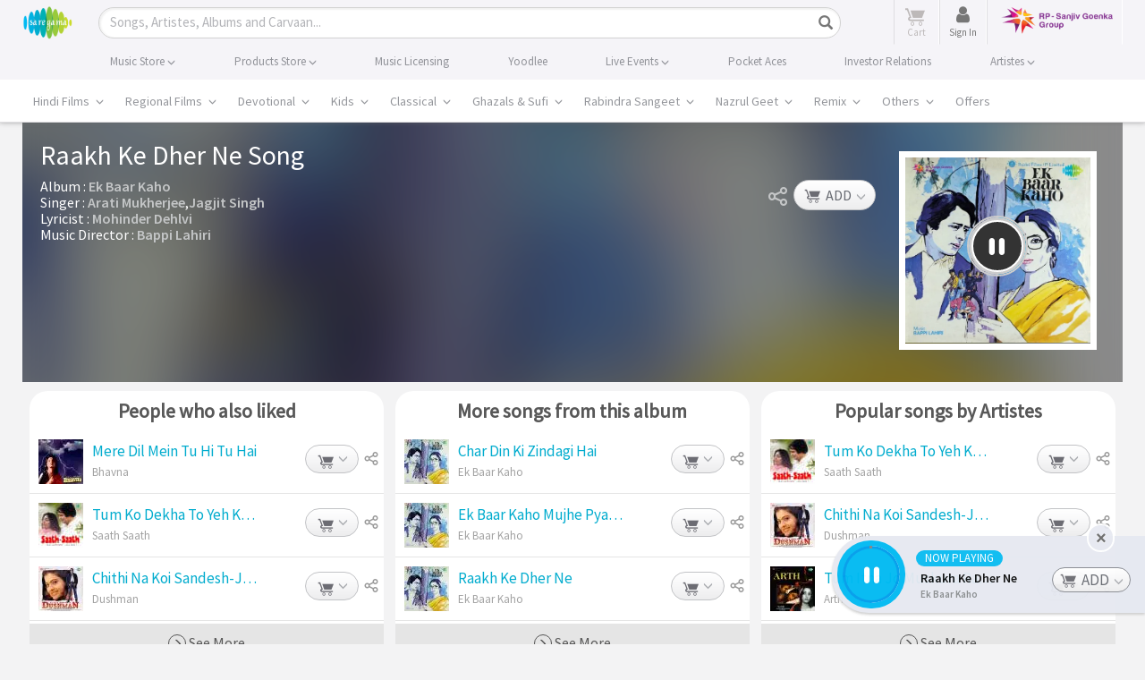

--- FILE ---
content_type: text/html; charset=UTF-8
request_url: https://www.saregama.com/ajax?action=view&type=playsong&id=48859&cType=1
body_size: 357
content:
[{"song_name":"Raakh Ke Dher Ne","isrc":"INH100902335","song_id":"48859","album_id":"6072","album_name":"Ek Baar Kaho","artist_arr":"Bappi Lahiri,Mohinder Dehlvi,Arati Mukherjee,Jagjit Singh","language_name":"Hindi","album_image":"https:\/\/s.saregama.tech\/image\/c\/s\/a\/db\/6b\/ek-baar-kaho_1466170143.jpg","song_url":"https:\/\/www.saregama.com\/song\/raakh-ke-dher-ne_48859","param":"","playurl":"https:\/\/download02.saregama.com\/secure\/174228\/mp4\/5\/INH100902335_32_a.mp4?e=1768711948&h=d1ac26c5aca1e6445605b0720fb3f852","price_mp3":"$0.99","price_hd":"$2.49","dialogue":0,"FULLSONG":1,"section":"INITIATED","SONGIDSCOOKIECOUNT":0,"SONGIDSCOOKIEARR":null}]

--- FILE ---
content_type: text/html; charset=utf-8
request_url: https://www.google.com/recaptcha/api2/aframe
body_size: 116
content:
<!DOCTYPE HTML><html><head><meta http-equiv="content-type" content="text/html; charset=UTF-8"></head><body><script nonce="B0IwsdDK0m5rhXbTcrjoPA">/** Anti-fraud and anti-abuse applications only. See google.com/recaptcha */ try{var clients={'sodar':'https://pagead2.googlesyndication.com/pagead/sodar?'};window.addEventListener("message",function(a){try{if(a.source===window.parent){var b=JSON.parse(a.data);var c=clients[b['id']];if(c){var d=document.createElement('img');d.src=c+b['params']+'&rc='+(localStorage.getItem("rc::a")?sessionStorage.getItem("rc::b"):"");window.document.body.appendChild(d);sessionStorage.setItem("rc::e",parseInt(sessionStorage.getItem("rc::e")||0)+1);localStorage.setItem("rc::h",'1768701153053');}}}catch(b){}});window.parent.postMessage("_grecaptcha_ready", "*");}catch(b){}</script></body></html>